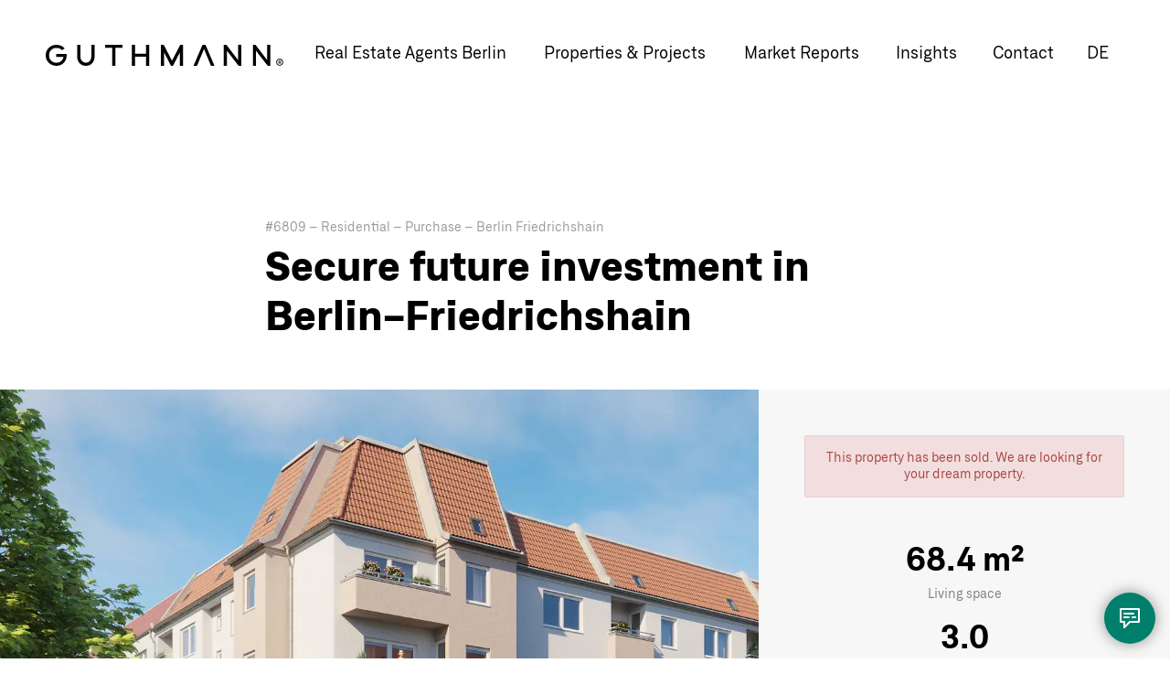

--- FILE ---
content_type: text/html; charset=UTF-8
request_url: https://guthmann.estate/en/properties/details/6809/
body_size: 18284
content:
<!DOCTYPE html>
<html lang="en">
<head>
<style>#mm:not(.mm-menu){display:none}</style>
<script id="usercentrics-cmp" src="https://app.usercentrics.eu/browser-ui/latest/loader.js" data-settings-id="DleWnQ03l" async></script>
<meta charset="UTF-8">
<title>Secure future investment in Berlin-Friedrichshain | GUTHMANN®</title>
<base href="https://guthmann.estate/">
<meta name="robots" content="noindex">
<meta name="description" content="The corner building in the popular Travekiez district, built in 1987 and modernized in 2016/2017 appears in new light through the 2020 facade renovation. Amongst others the heating system was renewed. 40 flats with sizes between 42m2 and 68m2are spread over five floors and three staircases. There is a choice of …">
<meta name="viewport" content="width=device-width, initial-scale=1.0, user-scalable=yes">
<meta name="theme-color" content="#223747">
<meta name="msapplication-TileImage" content="/files/theme/img/icons/windows-8-tile-icon-144x144.png" />
<link rel="apple-touch-icon" href="/files/theme/img/icons/apple-touch-icon-60x60.png" />
<link rel="apple-touch-icon" sizes="76x76" href="/files/theme/img/icons/apple-touch-icon-76x76.png" />
<link rel="apple-touch-icon" sizes="120x120" href="/files/theme/img/icons/apple-touch-icon-120x120.png" />
<link rel="apple-touch-icon" sizes="152x152" href="/files/theme/img/icons/apple-touch-icon-152x152.png" />
<link rel="icon" href="/files/theme/img/icons/favicon-96x96.png" type="image/png" />
<meta name="viewport" content="width=device-width, initial-scale=1.0, user-scalable=no">
<script data-cfasync="false">dataLayer=[]</script>
<script src="https://intelligence.guthmann.estate/app/iframeResizer.js" async></script>
<link rel="stylesheet" href="//api.mapbox.com/mapbox.js/v3.0.1/mapbox.css"><link rel="stylesheet" href="//cdn.jsdelivr.net/npm/@fancyapps/ui/dist/fancybox.css"><link rel="stylesheet" href="bundles/rocksolidcolumns/css/columns.css?v=cc8c62f1"><link rel="stylesheet" href="assets/tablesorter/css/tablesorter.min.css?v=261b8456"><link rel="stylesheet" href="assets/colorbox/css/colorbox.min.css?v=83af8d5b"><link rel="stylesheet" href="system/modules/dk_mmenu/assets/vendor/mmenu/jquery.mmenu.css?v=a84e857a"><link rel="stylesheet" href="system/modules/dk_mmenu/assets/vendor/mmenu/addons/navbars/jquery.mmenu.navbars.css?v=a84e857a"><link rel="stylesheet" href="system/modules/dk_mmenu/assets/vendor/mmenu/extensions/positioning/jquery.mmenu.positioning.css?v=a84e857a"><link rel="stylesheet" href="system/modules/dk_mmenu/assets/vendor/mmenu/extensions/themes/jquery.mmenu.themes.css?v=a84e857a"><link rel="stylesheet" href="assets/css/files_theme_css_main.scss.css?v=c07826e8"><link rel="stylesheet" href="files/theme/css/main-neu.css?v=8b84412c"><link rel="stylesheet" href="files/theme/fonts/fontawesome/css/all.min.css?v=71f1bf8e"><link rel="stylesheet" href="files/theme/css/bewertungsformular.css?v=e86f24e5"><link rel="stylesheet" href="files/theme/css/bewertungsergebnis.css?v=8bc5f031"><link rel="stylesheet" href="files/theme/css/districtoverview.css?v=22f9dfaf"><script src="assets/jquery/js/jquery.min.js?v=f1a26792"></script><script src="assets/mootools/js/mootools.min.js?v=b90a84f2"></script><script src="system/modules/dk_mmenu/assets/vendor/mmenu/jquery.mmenu.js?v=a84e857a"></script><script src="system/modules/dk_mmenu/assets/vendor/mmenu/addons/navbars/jquery.mmenu.navbars.js?v=a84e857a"></script><script src="//api.mapbox.com/mapbox.js/v3.0.1/mapbox.js"></script><script src="//cdn.jsdelivr.net/npm/@fancyapps/ui@4.0/dist/fancybox.umd.js"></script><script data-cfasync="false">dataLayer.push({"contentName":"Secure future investment in Berlin-Friedrichshain","contentCategory":"Real estate","contentIds":["6809"],"contentType":"product","value":null,"currency":"EUR","language":"en"})</script><link rel="stylesheet" href="https://cdn.jsdelivr.net/npm/glightbox/dist/css/glightbox.min.css" /><script src="https://cdn.jsdelivr.net/gh/mcstudios/glightbox/dist/js/glightbox.min.js"></script><meta property="og:title" content="Secure future investment in Berlin-Friedrichshain"><meta name="twitter:card" content="summary_large_image"><meta name="twitter:title" content="Secure future investment in Berlin-Friedrichshain"><meta name="twitter:description" content="The first choice in Berlin. More service. Better results. Better concepts. Experienced and internationally networked."><meta property="og:locale" content="en_US"><meta property="og:url" content="https://guthmann.estate/en/properties/details/6809/"><link rel="alternate" hreflang="de" href="https://guthmann.estate/de/immobilien/details/6809/">
<link rel="alternate" hreflang="x-default" href="https://guthmann.estate/de/immobilien/details/6809/">
<link rel="alternate" hreflang="en" href="https://guthmann.estate/en/properties/details/6809/">
<script data-cfasync="false">(function(w,d,s,l,i){w[l]=w[l]||[];w[l].push({'gtm.start':new Date().getTime(),event:'gtm.js'});var f=d.getElementsByTagName(s)[0],j=d.createElement(s),dl=l!='dataLayer'?'&l='+l:'';j.async=!0;j.src='https://www.googletagmanager.com/gtm.js?id='+i+dl;f.parentNode.insertBefore(j,f)})(window,document,'script','dataLayer','GTM-KRJ29P3Q')</script>
</head>
<body id="top" class="en estate expose">
<noscript><iframe src="https://www.googletagmanager.com/ns.html?id=GTM-KRJ29P3Q"
height="0" width="0" style="display:none;visibility:hidden"></iframe></noscript>
<div id="wrapper">
<header id="header">
<div class="inside">
<a href="en/" title="GUTHMANN® | Berlin Real Estate Agent" class="logo">GUTHMANN®</a>
<div class="right">
<!-- indexer::stop -->
<nav class="mod_navigation main-navigation block">
<ul class="level_1">
<li class="submenu first submenu">
<a href="en/berlin-real-estate-agent/"
title="Property Sales in Berlin"
class="submenu first submenu"                                     aria-haspopup="true" itemprop="url">
<span itemprop="name" data-text="Real Estate Agents Berlin">Real Estate Agents Berlin</span>
</a>
<ul class="level_2">
<li class="first">
<a href="en/berlin-real-estate-agent/"
title="Übersicht"
class="first"                                     itemprop="url">
<span itemprop="name" data-text="Overview">Overview</span>
</a>
</li>
<li>
<a href="en/property-valuation-berlin/"
title="Property Valuation"
itemprop="url">
<span itemprop="name" data-text="Property Valuation">Property Valuation</span>
</a>
</li>
<li>
<a href="en/berlin-real-estate-agent/apartment-buildings/"
title="Apartment Buildings"
itemprop="url">
<span itemprop="name" data-text="Apartment Buildings Berlin">Apartment Buildings Berlin</span>
</a>
</li>
<li>
<a href="en/berlin-real-estate-agent/apartment-sales-berlin/"
title="Apartment sale"
itemprop="url">
<span itemprop="name" data-text="Apartment Sale">Apartment Sale</span>
</a>
</li>
<li class="last">
<a href="en/berlin-real-estate-agent/heirships/"
title="Heirships"
class="last"                                     itemprop="url">
<span itemprop="name" data-text="Heirships">Heirships</span>
</a>
</li>
</ul>  </li>
<li class="submenu submenu">
<a href="en/properties/"
title="Properties &amp; Projects"
class="submenu submenu"                                     aria-haspopup="true" itemprop="url">
<span itemprop="name" data-text="Properties & Projects">Properties & Projects</span>
</a>
<ul class="level_2">
<li class="first">
<a href="en/berlin-real-estate-agent/berlin-real-estate-consultancy/"
title="Services for Buyers"
class="first"                                     itemprop="url">
<span itemprop="name" data-text="Services for Buyers">Services for Buyers</span>
</a>
</li>
<li>
<a href="en/real-estate-projects/"
title="Projects"
itemprop="url">
<span itemprop="name" data-text="Projects">Projects</span>
</a>
</li>
<li class="last">
<a href="en/properties/"
title="Property Listings"
class="last"                                     itemprop="url">
<span itemprop="name" data-text="Property Listings">Property Listings</span>
</a>
</li>
</ul>  </li>
<li class="submenu overview district-report submenu">
<a href="en/market-report/"
title="Berlin Property Report "
class="submenu overview district-report submenu"                                     aria-haspopup="true" itemprop="url">
<span itemprop="name" data-text="Market Reports">Market Reports</span>
</a>
<ul class="level_2">
<li class="first">
<a href="en/market-report/berlin/"
title="Market Report Berlin"
class="first"                                     itemprop="url">
<span itemprop="name" data-text="Market Report Berlin">Market Report Berlin</span>
</a>
</li>
<li class="submenu district-report berlin submenu">
<a href="en/market-report/berlin/"
title="Berlin Real Estate Reports 2025"
class="submenu district-report berlin submenu"                                     aria-haspopup="true" itemprop="url">
<span itemprop="name" data-text="District Reports">District Reports</span>
</a>
<ul class="level_3">
<li class="district-report detail first">
<a href="en/market-report/berlin/charlottenburg/"
title="Berlin Properties: Charlottenburg"
class="district-report detail first"                                     itemprop="url">
<span itemprop="name" data-text="Charlottenburg">Charlottenburg</span>
</a>
</li>
<li class="district-report detail">
<a href="en/market-report/berlin/friedrichshain/"
title="Berlin Properties: Friedrichshain"
class="district-report detail"                                     itemprop="url">
<span itemprop="name" data-text="Friedrichshain">Friedrichshain</span>
</a>
</li>
<li class="district-report detail">
<a href="en/market-report/berlin/marzahn-hellersdorf/"
title="Berlin Properties | Marzahn-Hellersdorf"
class="district-report detail"                                     itemprop="url">
<span itemprop="name" data-text="Marzahn-Hellersdorf">Marzahn-Hellersdorf</span>
</a>
</li>
<li class="district-report detail">
<a href="en/market-report/berlin/kopenick/"
title="Berlin Properties: Köpenick"
class="district-report detail"                                     itemprop="url">
<span itemprop="name" data-text="Köpenick">Köpenick</span>
</a>
</li>
<li class="district-report detail">
<a href="en/market-report/berlin/kreuzberg/"
title="Berlin Properties: Kreuzberg"
class="district-report detail"                                     itemprop="url">
<span itemprop="name" data-text="Kreuzberg">Kreuzberg</span>
</a>
</li>
<li class="district-report detail">
<a href="en/market-report/berlin/lichtenberg/"
title="Berlin Properties: Lichtenberg"
class="district-report detail"                                     itemprop="url">
<span itemprop="name" data-text="Lichtenberg">Lichtenberg</span>
</a>
</li>
<li class="district-report detail">
<a href="en/market-report/berlin/mitte/"
title="Property Report Mitte "
class="district-report detail"                                     itemprop="url">
<span itemprop="name" data-text="Mitte">Mitte</span>
</a>
</li>
<li class="district-report detail">
<a href="en/market-report/berlin/moabit/"
title="Berlin Properties Moabit"
class="district-report detail"                                     itemprop="url">
<span itemprop="name" data-text="Moabit">Moabit</span>
</a>
</li>
<li class="district-report detail">
<a href="en/market-report/berlin/neukolln/"
title="Neukölln Properties"
class="district-report detail"                                     itemprop="url">
<span itemprop="name" data-text="Neukölln">Neukölln</span>
</a>
</li>
<li class="district-report detail">
<a href="en/market-report/berlin/pankow/"
title="Investment Pankow"
class="district-report detail"                                     itemprop="url">
<span itemprop="name" data-text="Pankow">Pankow</span>
</a>
</li>
<li class="district-report detail">
<a href="en/market-report/berlin/prenzlauer-berg/"
title="Prenzlauer Berg Properties"
class="district-report detail"                                     itemprop="url">
<span itemprop="name" data-text="Prenzlauer Berg">Prenzlauer Berg</span>
</a>
</li>
<li class="district-report detail">
<a href="en/market-report/berlin/reinickendorf-tegel/"
title="Berlin Properties: Reinickendorf-Tegel"
class="district-report detail"                                     itemprop="url">
<span itemprop="name" data-text="Reinickendorf-Tegel">Reinickendorf-Tegel</span>
</a>
</li>
<li class="district-report detail">
<a href="en/market-report/berlin/schoneberg/"
title="Berlin Properties: Schöneberg"
class="district-report detail"                                     itemprop="url">
<span itemprop="name" data-text="Schöneberg">Schöneberg</span>
</a>
</li>
<li class="district-report detail">
<a href="en/market-report/berlin/spandau/"
title="Berlin Properties: Spandau"
class="district-report detail"                                     itemprop="url">
<span itemprop="name" data-text="Spandau">Spandau</span>
</a>
</li>
<li class="district-report detail">
<a href="en/market-report/berlin/steglitz/"
title="Berlin Properties Steglitz"
class="district-report detail"                                     itemprop="url">
<span itemprop="name" data-text="Steglitz">Steglitz</span>
</a>
</li>
<li class="district-report detail">
<a href="en/market-report/berlin/tempelhof/"
title="Tempelhof&#39;s past and future"
class="district-report detail"                                     itemprop="url">
<span itemprop="name" data-text="Tempelhof">Tempelhof</span>
</a>
</li>
<li class="district-report detail">
<a href="en/market-report/berlin/tiergarten/"
title="Berlin Tiergarten property market"
class="district-report detail"                                     itemprop="url">
<span itemprop="name" data-text="Tiergarten">Tiergarten</span>
</a>
</li>
<li class="district-report detail">
<a href="en/market-report/berlin/treptow/"
title="Berlin Property Market Treptow"
class="district-report detail"                                     itemprop="url">
<span itemprop="name" data-text="Treptow">Treptow</span>
</a>
</li>
<li class="district-report detail">
<a href="en/market-report/berlin/wedding/"
title="Berlin Properties Wedding"
class="district-report detail"                                     itemprop="url">
<span itemprop="name" data-text="Wedding">Wedding</span>
</a>
</li>
<li class="district-report detail">
<a href="en/market-report/berlin/weissensee/"
title="Berlin Properties: Weißensee"
class="district-report detail"                                     itemprop="url">
<span itemprop="name" data-text="Weißensee">Weißensee</span>
</a>
</li>
<li class="district-report detail">
<a href="en/market-report/berlin/wilmersdorf/"
title="Berlin Properties: Wilmersdorf"
class="district-report detail"                                     itemprop="url">
<span itemprop="name" data-text="Wilmersdorf">Wilmersdorf</span>
</a>
</li>
<li class="district-report detail">
<a href="en/market-report/berlin/zehlendorf/"
title="Zehlendorf Property Market"
class="district-report detail"                                     itemprop="url">
<span itemprop="name" data-text="Zehlendorf">Zehlendorf</span>
</a>
</li>
<li class="district-report detail last">
<a href="en/market-report/berlin/apartment-buildings-berlin/"
title="Berlin Apartment Blocks Market 2024: Impact of Interest Rates &amp; Energy Transition |"
class="district-report detail last"                                     itemprop="url">
<span itemprop="name" data-text="Apartment Buildings">Apartment Buildings</span>
</a>
</li>
</ul>  </li>
<li>
<a href="en/market-report/berlin/apartment-buildings-berlin/"
title="Apartment Buildings"
itemprop="url">
<span itemprop="name" data-text="Apartment Buildings">Apartment Buildings</span>
</a>
</li>
<li class="last">
<a href="en/market-report/#market-barometer"
title="Market barometer"
class="last"                                     itemprop="url">
<span itemprop="name" data-text="Market barometer">Market barometer</span>
</a>
</li>
</ul>  </li>
<li class="blog">
<a href="en/insights/"
title="Real Estate Blog Berlin"
class="blog"                                     itemprop="url">
<span itemprop="name" data-text="Insights">Insights</span>
</a>
</li>
<li class="contact last">
<a href="en/contact/"
title="Contact your real estate agent"
class="contact last"                                     itemprop="url">
<span itemprop="name" data-text="Contact">Contact</span>
</a>
</li>
</ul>
</nav>
<!-- indexer::continue -->
<!-- indexer::stop -->
<nav class="mod_changelanguage block" itemscope="" itemtype="http://schema.org/SiteNavigationElement">
<ul class="level_1">
<li class="lang-de">
<a href="https://guthmann.estate/de/immobilien/details/6809/"
title="Wohnung Verkauf Berlin"
class="lang-de"                         hreflang="de" lang="de"             itemprop="url">
<span itemprop="name" data-text="de">de</span>
</a>
</li>
</ul>
</nav>
<!-- indexer::continue -->
</div>
<a href="#mm" class="mm"></a>
<!-- indexer::stop -->
<nav class="mod_mmenu invisible block" id="mm">
<section class="bar-top">
<a href="en/" title="GUTHMANN® | Berlin Real Estate Agent" class="logo">GUTHMANN®</a>
<a class="trigger-mmenu-close" href="#">
<svg width="48" height="48" viewBox="0 0 48 48" xmlns="http://www.w3.org/2000/svg">
<g fill="#7EBFB5" fill-rule="evenodd">
<path d="M14 16h20v2H14zM14 23h20v2H14zM14 30h20v2H14z"/>
</g>
</svg>
</a>
</section>
<a href="en/properties/details/6809/#skipNavigation109" class="invisible">Skip navigation</a>
<ul class="level_1">
<li class="submenu first"><a href="en/berlin-real-estate-agent/" title="Property Sales in Berlin" class="submenu first" aria-haspopup="true" itemprop="url"><span itemprop="name" data-text="Real Estate Agents Berlin">Real Estate Agents Berlin</span></a>
<ul class="level_2">
<li class="first"><a href="en/berlin-real-estate-agent/" title="Übersicht" class="first" itemprop="url"><span itemprop="name" data-text="Overview">Overview</span></a></li>
<li><a href="en/property-valuation-berlin/" title="Property Valuation" itemprop="url"><span itemprop="name" data-text="Property Valuation">Property Valuation</span></a></li>
<li><a href="en/berlin-real-estate-agent/apartment-buildings/" title="Apartment Buildings" itemprop="url"><span itemprop="name" data-text="Apartment Buildings Berlin">Apartment Buildings Berlin</span></a></li>
<li><a href="en/berlin-real-estate-agent/apartment-sales-berlin/" title="Apartment sale" itemprop="url"><span itemprop="name" data-text="Apartment Sale">Apartment Sale</span></a></li>
<li class="last"><a href="en/berlin-real-estate-agent/heirships/" title="Heirships" class="last" itemprop="url"><span itemprop="name" data-text="Heirships">Heirships</span></a></li>
</ul></li>
<li class="submenu"><a href="en/properties/" title="Properties &amp; Projects" class="submenu" aria-haspopup="true" itemprop="url"><span itemprop="name" data-text="Properties & Projects">Properties & Projects</span></a>
<ul class="level_2">
<li class="first"><a href="en/berlin-real-estate-agent/berlin-real-estate-consultancy/" title="Services for Buyers" class="first" itemprop="url"><span itemprop="name" data-text="Services for Buyers">Services for Buyers</span></a></li>
<li><a href="en/real-estate-projects/" title="Projects" itemprop="url"><span itemprop="name" data-text="Projects">Projects</span></a></li>
<li class="last"><a href="en/properties/" title="Property Listings" class="last" itemprop="url"><span itemprop="name" data-text="Property Listings">Property Listings</span></a></li>
</ul></li>
<li class="submenu overview district-report"><a href="en/market-report/" title="Berlin Property Report " class="submenu overview district-report" aria-haspopup="true" itemprop="url"><span itemprop="name" data-text="Market Reports">Market Reports</span></a>
<ul class="level_2">
<li class="first"><a href="en/market-report/berlin/" title="Market Report Berlin" class="first" itemprop="url"><span itemprop="name" data-text="Market Report Berlin">Market Report Berlin</span></a></li>
<li class="submenu district-report berlin"><a href="en/market-report/berlin/" title="Berlin Real Estate Reports 2025" class="submenu district-report berlin" aria-haspopup="true" itemprop="url"><span itemprop="name" data-text="District Reports">District Reports</span></a>
<ul class="level_3">
<li class="district-report detail first"><a href="en/market-report/berlin/charlottenburg/" title="Berlin Properties: Charlottenburg" class="district-report detail first" itemprop="url"><span itemprop="name" data-text="Charlottenburg">Charlottenburg</span></a></li>
<li class="district-report detail"><a href="en/market-report/berlin/friedrichshain/" title="Berlin Properties: Friedrichshain" class="district-report detail" itemprop="url"><span itemprop="name" data-text="Friedrichshain">Friedrichshain</span></a></li>
<li class="district-report detail"><a href="en/market-report/berlin/marzahn-hellersdorf/" title="Berlin Properties | Marzahn-Hellersdorf" class="district-report detail" itemprop="url"><span itemprop="name" data-text="Marzahn-Hellersdorf">Marzahn-Hellersdorf</span></a></li>
<li class="district-report detail"><a href="en/market-report/berlin/kopenick/" title="Berlin Properties: Köpenick" class="district-report detail" itemprop="url"><span itemprop="name" data-text="Köpenick">Köpenick</span></a></li>
<li class="district-report detail"><a href="en/market-report/berlin/kreuzberg/" title="Berlin Properties: Kreuzberg" class="district-report detail" itemprop="url"><span itemprop="name" data-text="Kreuzberg">Kreuzberg</span></a></li>
<li class="district-report detail"><a href="en/market-report/berlin/lichtenberg/" title="Berlin Properties: Lichtenberg" class="district-report detail" itemprop="url"><span itemprop="name" data-text="Lichtenberg">Lichtenberg</span></a></li>
<li class="district-report detail"><a href="en/market-report/berlin/mitte/" title="Property Report Mitte " class="district-report detail" itemprop="url"><span itemprop="name" data-text="Mitte">Mitte</span></a></li>
<li class="district-report detail"><a href="en/market-report/berlin/moabit/" title="Berlin Properties Moabit" class="district-report detail" itemprop="url"><span itemprop="name" data-text="Moabit">Moabit</span></a></li>
<li class="district-report detail"><a href="en/market-report/berlin/neukolln/" title="Neukölln Properties" class="district-report detail" itemprop="url"><span itemprop="name" data-text="Neukölln">Neukölln</span></a></li>
<li class="district-report detail"><a href="en/market-report/berlin/pankow/" title="Investment Pankow" class="district-report detail" itemprop="url"><span itemprop="name" data-text="Pankow">Pankow</span></a></li>
<li class="district-report detail"><a href="en/market-report/berlin/prenzlauer-berg/" title="Prenzlauer Berg Properties" class="district-report detail" itemprop="url"><span itemprop="name" data-text="Prenzlauer Berg">Prenzlauer Berg</span></a></li>
<li class="district-report detail"><a href="en/market-report/berlin/reinickendorf-tegel/" title="Berlin Properties: Reinickendorf-Tegel" class="district-report detail" itemprop="url"><span itemprop="name" data-text="Reinickendorf-Tegel">Reinickendorf-Tegel</span></a></li>
<li class="district-report detail"><a href="en/market-report/berlin/schoneberg/" title="Berlin Properties: Schöneberg" class="district-report detail" itemprop="url"><span itemprop="name" data-text="Schöneberg">Schöneberg</span></a></li>
<li class="district-report detail"><a href="en/market-report/berlin/spandau/" title="Berlin Properties: Spandau" class="district-report detail" itemprop="url"><span itemprop="name" data-text="Spandau">Spandau</span></a></li>
<li class="district-report detail"><a href="en/market-report/berlin/steglitz/" title="Berlin Properties Steglitz" class="district-report detail" itemprop="url"><span itemprop="name" data-text="Steglitz">Steglitz</span></a></li>
<li class="district-report detail"><a href="en/market-report/berlin/tempelhof/" title="Tempelhof&#39;s past and future" class="district-report detail" itemprop="url"><span itemprop="name" data-text="Tempelhof">Tempelhof</span></a></li>
<li class="district-report detail"><a href="en/market-report/berlin/tiergarten/" title="Berlin Tiergarten property market" class="district-report detail" itemprop="url"><span itemprop="name" data-text="Tiergarten">Tiergarten</span></a></li>
<li class="district-report detail"><a href="en/market-report/berlin/treptow/" title="Berlin Property Market Treptow" class="district-report detail" itemprop="url"><span itemprop="name" data-text="Treptow">Treptow</span></a></li>
<li class="district-report detail"><a href="en/market-report/berlin/wedding/" title="Berlin Properties Wedding" class="district-report detail" itemprop="url"><span itemprop="name" data-text="Wedding">Wedding</span></a></li>
<li class="district-report detail"><a href="en/market-report/berlin/weissensee/" title="Berlin Properties: Weißensee" class="district-report detail" itemprop="url"><span itemprop="name" data-text="Weißensee">Weißensee</span></a></li>
<li class="district-report detail"><a href="en/market-report/berlin/wilmersdorf/" title="Berlin Properties: Wilmersdorf" class="district-report detail" itemprop="url"><span itemprop="name" data-text="Wilmersdorf">Wilmersdorf</span></a></li>
<li class="district-report detail"><a href="en/market-report/berlin/zehlendorf/" title="Zehlendorf Property Market" class="district-report detail" itemprop="url"><span itemprop="name" data-text="Zehlendorf">Zehlendorf</span></a></li>
<li class="district-report detail last"><a href="en/market-report/berlin/apartment-buildings-berlin/" title="Berlin Apartment Blocks Market 2024: Impact of Interest Rates &amp; Energy Transition |" class="district-report detail last" itemprop="url"><span itemprop="name" data-text="Apartment Buildings">Apartment Buildings</span></a></li>
</ul></li>
<li><a href="en/market-report/berlin/apartment-buildings-berlin/" title="Apartment Buildings" itemprop="url"><span itemprop="name" data-text="Apartment Buildings">Apartment Buildings</span></a></li>
<li class="last"><a href="en/market-report/#market-barometer" title="Market barometer" class="last" itemprop="url"><span itemprop="name" data-text="Market barometer">Market barometer</span></a></li>
</ul></li>
<li class="blog"><a href="en/insights/" title="Real Estate Blog Berlin" class="blog" itemprop="url"><span itemprop="name" data-text="Insights">Insights</span></a></li>
<li class="contact last"><a href="en/contact/" title="Contact your real estate agent" class="contact last" itemprop="url"><span itemprop="name" data-text="Contact">Contact</span></a></li>
</ul>
<a id="skipNavigation109" class="invisible">&nbsp;</a>
<!-- indexer::stop -->
<nav class="mod_changelanguage block" itemscope="" itemtype="http://schema.org/SiteNavigationElement">
<ul class="level_1">
<li class="lang-de">
<a href="https://guthmann.estate/de/immobilien/details/6809/"
title="Wohnung Verkauf Berlin"
class="lang-de"                         hreflang="de" lang="de"             itemprop="url">
<span itemprop="name" data-text="de">de</span>
</a>
</li>
</ul>
</nav>
<!-- indexer::continue -->
<section class="icon-paragraphs ce_rsce_icon_list flex-row">
<h3 class="headline">Your direct contact to us</h3>	<div class="icon-items">
<div class="icon-item">
<a href="tel:00493069004240">			<span class="icon-html"><svg width="100%" height="100%" viewBox="0 0 48 48" version="1.1" xmlns="http://www.w3.org/2000/svg" xmlns:xlink="http://www.w3.org/1999/xlink" xml:space="preserve" xmlns:serif="http://www.serif.com/" style="fill-rule:evenodd;clip-rule:evenodd;stroke-linecap:round;stroke-linejoin:round;">
<g>
<rect x="0" y="0" width="48" height="48" style="fill:white;"/>
<g>
<path d="M14.539,15.18C13.836,24.811 22.765,33.74 32.396,33.037L33.076,28.913L28.272,27.531C27.252,27.191 25.87,28.551 25.87,28.551C23.128,27.871 19.683,24.426 18.98,21.684C18.98,21.684 20.363,20.302 20.023,19.282L18.663,14.5L14.539,15.18Z" style="fill:none;stroke:rgb(0,102,86);stroke-width:2px;"/>
</g>
</g>
</svg></span>			<span class="icon-text">Call</span>
</a>		</div>
<div class="icon-item">
<a href="/cdn-cgi/l/email-protection#026b6c646d426577766a6f636c6c2c677176637667">			<span class="icon-html"><svg width="100%" height="100%" viewBox="0 0 48 48" version="1.1" xmlns="http://www.w3.org/2000/svg" xmlns:xlink="http://www.w3.org/1999/xlink" xml:space="preserve" xmlns:serif="http://www.serif.com/" style="fill-rule:evenodd;clip-rule:evenodd;stroke-linejoin:round;">
<g id="email">
<rect x="0" y="0" width="48" height="48" style="fill:white;"/>
<g transform="matrix(0.93,0,0,0.93,1.68,1.68)">
<path d="M14,17L34,17L34,31L14,31L14,17ZM14,17.3L23.629,24.924C23.775,25.037 23.979,25.038 24.126,24.926L34,17.3" style="fill:none;fill-rule:nonzero;stroke:rgb(0,102,86);stroke-width:2px;"/>
</g>
</g>
</svg></span>			<span class="icon-text">Email</span>
</a>		</div>
<div class="icon-item">
<a href="#modal-form" class="intern-link">			<span class="icon-html"><svg width="100%" height="100%" viewBox="0 0 48 48" version="1.1" xmlns="http://www.w3.org/2000/svg" xmlns:xlink="http://www.w3.org/1999/xlink" xml:space="preserve" xmlns:serif="http://www.serif.com/" style="fill-rule:evenodd;clip-rule:evenodd;stroke-linecap:round;stroke-linejoin:round;">
<g>
<rect x="0" y="0" width="48" height="48" style="fill:white;"/>
<g>
<path d="M34,14L14,14L14,28L18,28L18,34L23.999,28L34,28L34,14ZM18,19L28,19M18,23L23,23M27,23L30,23" style="fill:none;stroke:rgb(0,102,86);stroke-width:2px;"/>
</g>
</g>
</svg></span>			<span class="icon-text">Message</span>
</a>		</div>
</div>
</section>
</nav>
<!-- indexer::continue -->
<div class="mega-menu-overlay"></div>            </div>
</header>
<div id="container">
<main id="main">
<div class="inside">
<div class="mod_article block" id="article-501">
<div class="mod_units_reader block">
<div class="content">
<div class="tradetype">
#6809 –
Residential –
Purchase –
Berlin Friedrichshain  </div>
<h1>
Secure future investment in Berlin-Friedrichshain  </h1>
<div class="module01 unit-module-overview">
<div class="gallery">
<div id="mainCarousel">
<div class="carousel__slide" data-src="https://images.propstack.de/photos/WxpUYx6KhDSggUYSBuJVzEiX/photo/E2k2EwzWTdNFytK7ii1u753p/big_Rendering_Hausansicht.jpg" data-fancybox="gallery">
<img data-lazy-src="https://images.propstack.de/photos/WxpUYx6KhDSggUYSBuJVzEiX/photo/E2k2EwzWTdNFytK7ii1u753p/big_Rendering_Hausansicht.jpg" alt="Rendering Hausansicht | Scharnweberstraße" />
</div>
<div class="carousel__slide" data-src="https://images.propstack.de/photos/WxpUYx6KhDSggUYSBuJVzEiX/photo/UDmb6TKdrqMs7LCDcioeiHXd/big_Grundriss_WE_7.jpg" data-fancybox="gallery">
<img data-lazy-src="https://images.propstack.de/photos/WxpUYx6KhDSggUYSBuJVzEiX/photo/UDmb6TKdrqMs7LCDcioeiHXd/big_Grundriss_WE_7.jpg" alt="Grundriss WE 7 | Scharnweberstraße" />
</div>
<div class="carousel__slide" data-src="https://images.propstack.de/photos/WxpUYx6KhDSggUYSBuJVzEiX/photo/N33MRozgeqHNDLYjD4Hu8eDW/big_Rendering_Hausansicht.jpg" data-fancybox="gallery">
<img data-lazy-src="https://images.propstack.de/photos/WxpUYx6KhDSggUYSBuJVzEiX/photo/N33MRozgeqHNDLYjD4Hu8eDW/big_Rendering_Hausansicht.jpg" alt="Rendering Hausansicht | Scharnweberstraße" />
</div>
<div class="carousel__slide" data-src="https://images.propstack.de/photos/WxpUYx6KhDSggUYSBuJVzEiX/photo/s6kNgLe2vn5pXdtPXvXdALcF/big_Rendering_Weichselstra%C3%9Fe.jpg" data-fancybox="gallery">
<img data-lazy-src="https://images.propstack.de/photos/WxpUYx6KhDSggUYSBuJVzEiX/photo/s6kNgLe2vn5pXdtPXvXdALcF/big_Rendering_Weichselstra%C3%9Fe.jpg" alt="Rendering Weichselstraße | Scharnweberstraße" />
</div>
<div class="carousel__slide" data-src="https://images.propstack.de/photos/WxpUYx6KhDSggUYSBuJVzEiX/photo/QsVfQYDqzidRdNH3BRe8K458/big_Rendering_Scharnweberstra%C3%9Fe.jpg" data-fancybox="gallery">
<img data-lazy-src="https://images.propstack.de/photos/WxpUYx6KhDSggUYSBuJVzEiX/photo/QsVfQYDqzidRdNH3BRe8K458/big_Rendering_Scharnweberstra%C3%9Fe.jpg" alt="Rendering Scharnweberstraße | Scharnweberstraße" />
</div>
<div class="carousel__slide" data-src="https://images.propstack.de/photos/WxpUYx6KhDSggUYSBuJVzEiX/photo/2JAfpLsecYFfxqTQLfkcaGjr/big_Rendering_Hausansicht_Hof.jpg" data-fancybox="gallery">
<img data-lazy-src="https://images.propstack.de/photos/WxpUYx6KhDSggUYSBuJVzEiX/photo/2JAfpLsecYFfxqTQLfkcaGjr/big_Rendering_Hausansicht_Hof.jpg" alt="Rendering Hausansicht Hof | Scharnweberstraße" />
</div>
<div class="carousel__slide" data-src="https://images.propstack.de/photos/WxpUYx6KhDSggUYSBuJVzEiX/photo/qQEaJfMSNoJMKPkXevzHqFmo/big_Rendering_Hofansicht.jpg" data-fancybox="gallery">
<img data-lazy-src="https://images.propstack.de/photos/WxpUYx6KhDSggUYSBuJVzEiX/photo/qQEaJfMSNoJMKPkXevzHqFmo/big_Rendering_Hofansicht.jpg" alt="Rendering Hofansicht | Scharnweberstraße" />
</div>
<div class="carousel__slide" data-src="https://images.propstack.de/photos/WxpUYx6KhDSggUYSBuJVzEiX/photo/P1KbGQm1dGu47Svq5sMPojdT/big_Leerwohnung_Beispiel.jpg" data-fancybox="gallery">
<img data-lazy-src="https://images.propstack.de/photos/WxpUYx6KhDSggUYSBuJVzEiX/photo/P1KbGQm1dGu47Svq5sMPojdT/big_Leerwohnung_Beispiel.jpg" alt="Leerwohnung Beispiel | Scharnweberstraße" />
</div>
<div class="carousel__slide" data-src="https://images.propstack.de/photos/WxpUYx6KhDSggUYSBuJVzEiX/photo/xLmYv2Ge82bzo8sBWiHdeNaG/big_Leerwohnung_Beispiel_Zimmer.jpg" data-fancybox="gallery">
<img data-lazy-src="https://images.propstack.de/photos/WxpUYx6KhDSggUYSBuJVzEiX/photo/xLmYv2Ge82bzo8sBWiHdeNaG/big_Leerwohnung_Beispiel_Zimmer.jpg" alt="Leerwohnung Beispiel Zimmer | Scharnweberstraße" />
</div>
<div class="carousel__slide" data-src="https://images.propstack.de/photos/WxpUYx6KhDSggUYSBuJVzEiX/photo/uNH1B5xEpg5LYMveqkw5G7zW/big_Leerwohnung_Beispiel_K%C3%BCche.jpg" data-fancybox="gallery">
<img data-lazy-src="https://images.propstack.de/photos/WxpUYx6KhDSggUYSBuJVzEiX/photo/uNH1B5xEpg5LYMveqkw5G7zW/big_Leerwohnung_Beispiel_K%C3%BCche.jpg" alt="Leerwohnung Beispiel Küche | Scharnweberstraße" />
</div>
<div class="carousel__slide" data-src="https://images.propstack.de/photos/WxpUYx6KhDSggUYSBuJVzEiX/photo/yp4ReF5aqsAnZeNdWya75Bch/big_Leerwohnung_Beispiel_Bad.jpg" data-fancybox="gallery">
<img data-lazy-src="https://images.propstack.de/photos/WxpUYx6KhDSggUYSBuJVzEiX/photo/yp4ReF5aqsAnZeNdWya75Bch/big_Leerwohnung_Beispiel_Bad.jpg" alt="Leerwohnung Beispiel Bad | Scharnweberstraße" />
</div>
<div class="carousel__slide" data-src="https://images.propstack.de/photos/WxpUYx6KhDSggUYSBuJVzEiX/photo/j2e9XZS6Ecr44t2mbyqNX3mH/big_Sch%C3%B6nes%20Kiez.jpg" data-fancybox="gallery">
<img data-lazy-src="https://images.propstack.de/photos/WxpUYx6KhDSggUYSBuJVzEiX/photo/j2e9XZS6Ecr44t2mbyqNX3mH/big_Sch%C3%B6nes%20Kiez.jpg" alt="Kiez | Scharnweberstraße" />
</div>
<div class="carousel__slide" data-src="https://images.propstack.de/photos/WxpUYx6KhDSggUYSBuJVzEiX/photo/XoFyK1AvXrQZBVNQbAevn1Ju/big_Flair%20Umgebung.jpg" data-fancybox="gallery">
<img data-lazy-src="https://images.propstack.de/photos/WxpUYx6KhDSggUYSBuJVzEiX/photo/XoFyK1AvXrQZBVNQbAevn1Ju/big_Flair%20Umgebung.jpg" alt="Flair Umgebung | Scharnweberstraße" />
</div>
</div>
<div id="thumbCarousel" class="carousel max-w-xl mx-auto">
<div class="carousel__slide">
<img class="panzoom__content" src="https://images.propstack.de/photos/WxpUYx6KhDSggUYSBuJVzEiX/photo/E2k2EwzWTdNFytK7ii1u753p/small_thumb_Rendering_Hausansicht.jpg" />
</div>
<div class="carousel__slide">
<img class="panzoom__content" src="https://images.propstack.de/photos/WxpUYx6KhDSggUYSBuJVzEiX/photo/UDmb6TKdrqMs7LCDcioeiHXd/small_thumb_Grundriss_WE_7.jpg" />
</div>
<div class="carousel__slide">
<img class="panzoom__content" src="https://images.propstack.de/photos/WxpUYx6KhDSggUYSBuJVzEiX/photo/N33MRozgeqHNDLYjD4Hu8eDW/small_thumb_Rendering_Hausansicht.jpg" />
</div>
<div class="carousel__slide">
<img class="panzoom__content" src="https://images.propstack.de/photos/WxpUYx6KhDSggUYSBuJVzEiX/photo/s6kNgLe2vn5pXdtPXvXdALcF/small_thumb_Rendering_Weichselstra%C3%9Fe.jpg" />
</div>
<div class="carousel__slide">
<img class="panzoom__content" src="https://images.propstack.de/photos/WxpUYx6KhDSggUYSBuJVzEiX/photo/QsVfQYDqzidRdNH3BRe8K458/small_thumb_Rendering_Scharnweberstra%C3%9Fe.jpg" />
</div>
<div class="carousel__slide">
<img class="panzoom__content" src="https://images.propstack.de/photos/WxpUYx6KhDSggUYSBuJVzEiX/photo/2JAfpLsecYFfxqTQLfkcaGjr/small_thumb_Rendering_Hausansicht_Hof.jpg" />
</div>
<div class="carousel__slide">
<img class="panzoom__content" src="https://images.propstack.de/photos/WxpUYx6KhDSggUYSBuJVzEiX/photo/qQEaJfMSNoJMKPkXevzHqFmo/small_thumb_Rendering_Hofansicht.jpg" />
</div>
<div class="carousel__slide">
<img class="panzoom__content" src="https://images.propstack.de/photos/WxpUYx6KhDSggUYSBuJVzEiX/photo/P1KbGQm1dGu47Svq5sMPojdT/small_thumb_Leerwohnung_Beispiel.jpg" />
</div>
<div class="carousel__slide">
<img class="panzoom__content" src="https://images.propstack.de/photos/WxpUYx6KhDSggUYSBuJVzEiX/photo/xLmYv2Ge82bzo8sBWiHdeNaG/small_thumb_Leerwohnung_Beispiel_Zimmer.jpg" />
</div>
<div class="carousel__slide">
<img class="panzoom__content" src="https://images.propstack.de/photos/WxpUYx6KhDSggUYSBuJVzEiX/photo/uNH1B5xEpg5LYMveqkw5G7zW/small_thumb_Leerwohnung_Beispiel_K%C3%BCche.jpg" />
</div>
<div class="carousel__slide">
<img class="panzoom__content" src="https://images.propstack.de/photos/WxpUYx6KhDSggUYSBuJVzEiX/photo/yp4ReF5aqsAnZeNdWya75Bch/small_thumb_Leerwohnung_Beispiel_Bad.jpg" />
</div>
<div class="carousel__slide">
<img class="panzoom__content" src="https://images.propstack.de/photos/WxpUYx6KhDSggUYSBuJVzEiX/photo/j2e9XZS6Ecr44t2mbyqNX3mH/small_thumb_Sch%C3%B6nes%20Kiez.jpg" />
</div>
<div class="carousel__slide">
<img class="panzoom__content" src="https://images.propstack.de/photos/WxpUYx6KhDSggUYSBuJVzEiX/photo/XoFyK1AvXrQZBVNQbAevn1Ju/small_thumb_Flair%20Umgebung.jpg" />
</div>
</div>
</div>
<script data-cfasync="false" src="/cdn-cgi/scripts/5c5dd728/cloudflare-static/email-decode.min.js"></script><script>const mainCarousel=new Carousel(document.querySelector("#mainCarousel"),{Dots:!1,Navigation:!1,slidesPerPage:1,center:!0,});const thumbCarousel=new Carousel(document.querySelector("#thumbCarousel"),{Sync:{target:mainCarousel,friction:0,},Dots:!1,Navigation:!1,center:!0,slidesPerPage:1,infinite:!1,});Fancybox.bind('[data-fancybox="gallery"]',{Carousel:{on:{change:(that)=>{mainCarousel.slideTo(mainCarousel.findPageForSlide(that.page),{friction:0,})},},},})</script>
<div class="right">
<div class="notification archived">
<div class="inside">
This property has been sold. We are looking for your dream property.              </div>
</div>
<div class="hardfacts">
<div class="fact">
<div class="value">68.4 m&sup2;</div>
<div class="label">Living space</div>
</div>
<div class="fact">
<div class="value">3.0</div>
<div class="label">Rooms</div>
</div>
</div>
</div>
</div>
<ul class="tags">
<li>Basement</li>
<li>Balcony</li>
</ul>
<div class="ce_text archived_note block">
<h2>Your apartment sale in Berlin</h2>
<p>This amazing property has already been successfully brokered by us.</p>
<p>You want to sell your apartment in Berlin? Rely on the experience of more than 2,000 sales in 15 years market presence. More than 1,000 daily visitors are looking on our website for your apartment in Berlin. <a title="Much more than just real estate agents." href="en/berlin-real-estate-agent/apartment-sales-berlin/" target="_blank" rel="noopener">Learn more about it here.</a></p>
</div>
<div class="description">
<p>The corner building in the popular Travekiez district, built in 1987 and modernized in 2016/2017 appears in new light through the 2020 facade renovation. Amongst others the heating system was renewed. 40 flats with sizes between 42m2 and 68m2are spread over five floors and three staircases. There is a choice of spacious one-room flats and space-saving three-room flats, with balconies on all upper floors. The floor plans are very good, with storage space and a very good use of space. A few flats are offered free of occupancy, most are rented and are a wonderful capital investment.    </p>
</div>
<div class="performance">
<h2>Performance of properties in Berlin-Friedrichshain</h2>
<div class="perf-3 increase">
<p>3 Years</p>
<div class="perf-block positive" style="width: 1.1333333333333%;"></div>
<div class="value">+3.40 %</div>
</div>
<div class="perf-5  increase">
<p>5 Years</p>
<div class="perf-block positive" style="width: 5.6333333333333%;"></div>
<div class="value">+16.90 %</div>
</div>
<div class="perf-10 increase">
<p>10 Years</p>
<div class="perf-block positive" style="width: 27.466666666667%;"></div>
<div class="value">+82.40 %</div>
</div>
<p class="description">The perfomance indicators show the average performance of properties in Berlin-Friedrichshain based on median asking prices. Detailed information on the local real estate market can be found in our market reports.</p>
<a href="en/market-report/berlin/friedrichshain/" class="btn">Go to marketreport Friedrichshain</a>
</div>
<div class="facts">
<h2>Basic informationen</h2>
<dl>
<dt>Project</dt>
<dd>
<a href="en/real-estate-projects/details/13239/">Weichselcorner</a>
</dd>
<dt>City</dt>
<dd>
<span itemprop="location" itemscope itemtype="http://schema.org/Place">
<span class="address" itemprop="address" itemscope itemtype="http://schema.org/PostalAddress">
<span itemprop="postalCode">10247</span>
<span itemprop="addressLocality">
Berlin              Friedrichshain            </span>
(<a href="en/properties/details/6809/#map">Show on map</a>)
</span>
</span>
</dd>
<dt>Type </dt>
<dd>Purchase</dd>
<dt>Property type </dt>
<dd>Apartment</dd>
<dt>Status </dt>
<dd>rented (Investment property)</dd>
<dt>Floor</dt>
<dd>2 From 5</dd>
<dt>Living space</dt>
<dd>68.4 m&sup2;</dd>
<dt>Rooms</dt>
<dd>3.0</dd>
</dl>
</div>
<div class="location">
<h2>Location</h2>
<p>Friedrichshain offers a high quality of life, culture and nightlife. There is hardly any other district where the magnetic effect on a young, dynamic and creative audience is as clear as here. The property itself is located in a calm side street south of Frankfurter Allee. Other points of reference are the quarters Simon-Dach-Kiez and around Boxhagener Platz with various restaurants, cafés and bars. In terms of club culture, Friedrichshain is clearly ahead, especially in the south along the RAW site and Revaler Strasse. The "Travelplatz" is right on the doorstep and is one of 5 nearby green spaces. Further shopping and leisure facilities are located in the Ring-Center, directly at the U- and S-Bahn hub "Frankfurter Allee" with connection to the U5, to the tram and 4 different S-Bahn routes.</p>
<div class="poi col-4">
<div class="tooltip" href="#">
<span class="value">5</span>
<span class="label">Schools</span>
<span class="description">Number of schools in the area</span>
<span class="tooltip-content">
<span class="tooltip-text">
<span class="tooltip-inner">
<ul>
<li>34. Schule (Grundschule)</li>
<li>Grundschule am Traveplatz</li>
<li>Modersohn-Grundschule</li>
<li>Thalia-Grundschule</li>
<li>Zille-Grundschule</li>
</ul>
</span>
</span>
</span>
</div>
<div class="tooltip" href="#">
<span class="value">14</span>
<span class="label">Kindergadens</span>
<span class="description">Number of kindergartens in the immediate vicinity</span>
<span class="tooltip-content">
<span class="tooltip-text">
<span class="tooltip-inner">
<ul>
<li>
EKT- Friedrichshainer Mäuse e.V.            </li>
<li>
EKT - Integrative Kinderbetreuung Nido e.V.            </li>
<li>
EKT - Kinderbüro e.V.            </li>
<li>
EKT Lieblingsplatz            </li>
<li>
Humanistischer Verband e.V. - Kita Hopsekäse            </li>
<li>
Kila Friedrichsklain            </li>
<li>
Kindergarten La Sonrisa            </li>
<li>
Kita Colbestraße            </li>
<li>
Kita Ev. Kirchenkreis Berlin Stadtmitte            </li>
<li>
Kita Kinzigstraße            </li>
<li>
Kita Scharnweberstraße            </li>
<li>
Kita Tholp            </li>
<li>
Spieltraum Friedrichshain            </li>
<li>
Tholp Kindergarten und Vorschule            </li>
</ul>
</span>
</span>
</span>
</div>
<div class="tooltip" href="#">
<span class="value">2</span>
<span class="label">Culture & Leisure</span>
<span class="description">Culture & Leisure nearby</span>
<span class="tooltip-content">
<span class="tooltip-text">
<span class="tooltip-inner">
<ul>
<li>Mercedes-Benz Arena Berlin</li>
<li>Tempodrom</li>
</ul>
</span>
</span>
</span>
</div>
<div class="tooltip" href="#">
<span class="value">1</span>
<span class="label">Markets</span>
<span class="description">Weekly and flea markets nearby</span>
<span class="tooltip-content">
<span class="tooltip-text">
<span class="tooltip-inner">
<ul>
<li>Wochenmarkt Boxhagener Platz, Gärtnerstraße 23-24</li>
</ul>
</span>
</span>
</span>
</div>
</div>
</div>
<div id='map' style="width: 100%; height: 400px;"></div>
<script>L.mapbox.accessToken='pk.eyJ1IjoiZ3V0aG1wdGUiLCJhIjoiY2lyZGl3ZXhoMDBhZmllbm40b3Z6aHllOSJ9.iWUN8e-PS3bksabzBu6LUg';var map=L.mapbox.map('map',null,{scrollWheelZoom:!1,dragging:!1,doubleClickZoom:!1,zoomControl:!1,touchZoom:!1,}).setView([52.5126,13.4698],9).setZoom(16).addLayer(L.mapbox.styleLayer('mapbox://styles/mapbox/streets-v11'));L.circle([52.5126,13.4698],70,{color:'#223747',opacity:0.6}).addTo(map)</script>
</div>
</div>
<div id="lead" class="lead">
<!-- indexer::stop -->
<div class="ce_form block" >
<form method="post" enctype="application/x-www-form-urlencoded" id="newsletter-form">
<div class="formbody">
<input type="hidden" name="FORM_SUBMIT" value="auto_newsletter">
<input type="hidden" name="REQUEST_TOKEN" value="ffc006f8e20af5bdb47cc7.NcwNCls5JCXAJEU_04wznei5g8moVr0wScA_ll1Whl4.A75vcjNafmGCEx16uP1Bq9Hv9abBEdZ-BKZY-RAO4SxRlWVdMFJqf65KAA">
<input type="hidden" name="form_message" value="Your contact request was successfully submitted. We will get in touch with you!">
<input type="hidden" name="language" value="en">
<input type="hidden" name="url" value="en/properties/details/6809/">
<input type="hidden" name="utm_source" value="">
<input type="hidden" name="utm_medium" value="">
<input type="hidden" name="utm_campaign" value="">
<input type="hidden" name="utm_term" value="">
<input type="hidden" name="utm_content" value="">
<input type="hidden" name="gclid" value="">
<input type="hidden" name="fbclid" value="">
<input type="hidden" name="mscklid" value="">
<div class="widget widget-explanation explanation">
<h2>Newsletter and listings</h2></div>
<div class="container-checkbox">
<div class="widget widget-checkbox checkbox_newsletter">
<fieldset id="ctrl_170" class="checkbox_container checkbox_newsletter">
<input type="hidden" name="newsletter" value="">
<span><input type="checkbox" name="newsletter" id="opt_170_0" class="checkbox" value="1"> <label id="lbl_170_0" for="opt_170_0"><strong>Subscribe to newsletter</strong> Receive relevant reports, news and trends on the Berlin real estate market. Once a month.</label></span>
</fieldset>
</div>
<div class="widget widget-checkbox checkbox_realestate_offers">
<fieldset id="ctrl_171" class="checkbox_container checkbox_realestate_offers">
<input type="hidden" name="realestate_offers" value="">
<span><input type="checkbox" name="realestate_offers" id="opt_171_0" class="checkbox" value="1"> <label id="lbl_171_0" for="opt_171_0"><strong>Subscribe to property listings</strong> Receive individualized property listings before they are published anywhere else.</label></span>
</fieldset>
</div>
</div>
<div class="widget widget-text mandatory">
<input type="text" name="firstname" id="ctrl_131" class="text mandatory" value="" required placeholder="Firstname*">
</div>
<div class="widget widget-text mandatory">
<input type="text" name="lastname" id="ctrl_132" class="text mandatory" value="" required placeholder="Lastname*">
</div>
<div class="widget widget-text mandatory">
<input type="email" name="email" id="ctrl_133" class="text mandatory" value="" required placeholder="Email*">
</div>
<div class="widget widget-explanation explanation agreement">
<p>By proceeding you confirm that you have read and accept the Guthmann Estate GmbH <a href="en/privacy-policy/">privacy policy</a>. You allow Guthmann Estate GmbH to contact you in order to create your search profile for the submission of individual property offers. Of course, you can unsubscribe from all our offers at any time.</p></div>
<div class="widget widget-submit">
<button type="submit" id="ctrl_136" class="submit"><span class="button-label">Subscribe to newsletter</span></button>
</div>
<div style="display: none !important">
<label for="ctrl_1547">Don't fill this field</label>	<input type="text" name="email-2" id="ctrl_1547" class="rsas-field" value=""><label for="ctrl_1547_2">Don't fill this field</label><input type="text" name="url-2" id="ctrl_1547_2" class="rsas-field" value=""><label for="ctrl_1547_3">Don't fill this field</label><input type="text" name="z8x367SCbAhW8N5KFEt2Vw" id="ctrl_1547_3" class="rsas-field" value="DwhQCbRu7xasmFd46qmAGA"><script>(function(){var a=document.getElementById('ctrl_1547_3'),b=a.value;a.value=a.name;a.name=b})()</script></div>
</div>
</form>
</div>
<!-- indexer::continue -->
</div>
</div>
</div>
</div>
</main>
</div>
<footer id="footer">
<div class="inside">
<div class="brand">
<a href="en/" title="GUTHMANN® | Berlin Real Estate Agent" class="logo">GUTHMANN®</a>
</div>
<div class="main">
<div class="primary with-reviews">
<div class="text">
<div class="wrapper-flex first">
<div class="text">
<div class="text-inside">
<h6>GUTHMANN®: Leading Real Estate Agents in Berlin.</h6>
<p>Your Data-Driven Real Estate Agent in Berlin – Maximizing Your Sales Success. With 19 years of experience, cutting-edge data-driven strategies, and personalized guidance, we support you in the purchase and sale of residential and investment properties in Berlin.</p>
</div>
</div>
<!-- ProvenExpert Bewertungssiegel -->
<div class="reviews">
<div class="column-2">
<span  id="provenexpert_circle_widget_amrzv" style="text-decoration:none;"></span><script type="text/javascript" async src="https://www.provenexpert.com/widget/circlewidget.js?s=215&id=amrzv&u=1V3ZjHGAlWGplAap4ZUZ2pGZk42oiumZ"></script>
<div class="pe-richsnippets"></div>
<script type="text/javascript" src="https://www.provenexpert.com/widget/richsnippet.js?u=1V3ZjHGAlWGplAap4ZUZ2pGZk42oiumZ&v=2" async></script>
</div>
<div class="column-2">
<img src="assets/images/4/ImmoScout24-VP-Siegel-2021-72dpi-200px-a389c27b.png" srcset="assets/images/4/ImmoScout24-VP-Siegel-2021-72dpi-200px-a389c27b.png 1x, assets/images/1/ImmoScout24-VP-Siegel-2021-72dpi-200px-1fb3251d.png 1.5x, files/uploads/bewertungssiegel/immoScout24/ImmoScout24-VP-Siegel-2021-72dpi-200px.png 1.667x" width="120" height="188" alt="ImmoScout24">
</div>
</div>
<!-- ProvenExpert Bewertungssiegel -->
</div>
<div class="node_wrapper wrapper-flex second">
<div class="ce_text block">
<h4>Contact</h4>
<ul>
<li><a href="tel:00493069004240">+49 (30) 6900 424-0</a></li>
<li><a class="email" href="&#109;&#97;&#105;&#108;&#116;&#111;&#58;&#105;&#x6E;&#102;&#x6F;&#64;&#x67;&#117;&#x74;&#104;&#x6D;&#97;&#x6E;&#110;&#x2E;&#101;&#x73;&#116;&#x61;&#116;&#x65;">&#105;&#x6E;&#102;&#x6F;&#64;&#x67;&#117;&#x74;&#104;&#x6D;&#97;&#x6E;&#110;&#x2E;&#101;&#x73;&#116;&#x61;&#116;&#x65;</a></li>
</ul>
</div>
<!-- indexer::stop -->
<div class="ce_form tableform block">
<h4>Newsletter</h4>
<form action="https://guthmann.estate/en/properties/details/6809/" method="post" enctype="application/x-www-form-urlencoded" class="newsletter-footer newsletter">
<div class="formbody">
<input type="hidden" name="FORM_SUBMIT" value="auto_form_75">
<input type="hidden" name="REQUEST_TOKEN" value="dad275f94.SAiqtDC5nnvBV3JNfiYAqbYqJv41XX-GFO0EujCdCx4.fnrIzFjaxD-DYCoIFVdyn498UJFcGhTIWYtj1X3FbGwsUcLjW9LQIa85Nw">
<input type="hidden" name="MAX_FILE_SIZE" value="">
<input type="hidden" name="newsletter" value="1">
<input type="hidden" name="language" value="en">
<input type="hidden" name="url" value="en/properties/details/6809/">
<input type="hidden" name="utm_source" value="">
<input type="hidden" name="utm_medium" value="">
<input type="hidden" name="utm_campaign" value="">
<input type="hidden" name="utm_term" value="">
<input type="hidden" name="utm_content" value="">
<input type="hidden" name="gclid" value="">
<input type="hidden" name="fbclid" value="">
<input type="hidden" name="mscklid" value="">
<table>
<div class="fieldset-group">
<fieldset>
<div class="widget widget-text width2 mandatory">
<input type="text" name="firstname" id="ctrl_1440" class="text width2 mandatory" value="" required placeholder="First name*">
</div>
<div class="widget widget-text width2 mandatory">
<input type="text" name="lastname" id="ctrl_1441" class="text width2 mandatory" value="" required placeholder="Last name*">
</div>
<div class="widget widget-text mandatory">
<input type="email" name="email" id="ctrl_1442" class="text mandatory" value="" required placeholder="E-Mail*">
</div>
</fieldset>
<fieldset class="extra">
<div class="widget widget-explanation explanation agreement">
<p>By proceeding you confirm that you have read and accept the Guthmann Estate GmbH <a href="en/privacy-policy/">privacy policy</a>. You allow Guthmann Estate GmbH to contact you in order to create your search profile for the submission of individual property offers. Of course, you can unsubscribe from all our offers at any time.</p></div>
</fieldset>
</div>
<div class="widget widget-explanation explanation agreement solo">
<p>By proceeding you confirm that you have read and accept the Guthmann Estate GmbH <a href="en/privacy-policy/">privacy policy</a>. You allow Guthmann Estate GmbH to contact you in order to create your search profile for the submission of individual property offers. Of course, you can unsubscribe from all our offers at any time.</p></div>
<div class="widget widget-submit">
<button type="submit" id="ctrl_1447" class="submit"><span class="button-label">subscribe to the Newsletter</span></button>
</div>
<div style="display: none !important">
<label for="ctrl_1545">Don't fill this field</label>	<input type="text" name="email-2" id="ctrl_1545" class="rsas-field" value=""><label for="ctrl_1545_2">Don't fill this field</label><input type="text" name="url-2" id="ctrl_1545_2" class="rsas-field" value=""><label for="ctrl_1545_3">Don't fill this field</label><input type="text" name="JvgS_QSZDzNKIttdOMJX6A" id="ctrl_1545_3" class="rsas-field" value="RTvW2yf-aAZFclc3dlbisA"><script>(function(){var a=document.getElementById('ctrl_1545_3'),b=a.value;a.value=a.name;a.name=b})()</script></div>
</table>
</div>
</form>
<script>(function(){var form=document.querySelector('input[name="FORM_SUBMIT"][value="auto_form_75"]').form;if(!form){return}
var triggeredButton=null;function request(method,uri,body,callback){var body=body||null;var request=new XMLHttpRequest();request.open(method,uri,!0);request.setRequestHeader('Accept','text/html');request.setRequestHeader('X-Requested-With','XMLHttpRequest');request.setRequestHeader('Contao-Ajax-Form','auto_form_75');form.classList.add('ajax-loading');request.onload=function(){form.classList.remove('ajax-loading');callback.apply(this);var event=new Event('ajax_change');form.dispatchEvent(event);window.dispatchEvent(event)};request.send(body)}
function addButtonEvents(form){var buttons=form.querySelectorAll('input[type="submit"],button[type="submit"]');for(var i=0;i<buttons.length;i++){buttons[i].addEventListener('click',function(e){triggeredButton=e.currentTarget})}}
function updateContent(form,data,action){var action=action||form.action;if('true'===data){return}
form.action=action;form.innerHTML=data;addButtonEvents(form)}
form.addEventListener('submit',function(e){e.preventDefault();var formData=new FormData(form);if(triggeredButton){formData.append(triggeredButton.name,triggeredButton.value)}
request('POST',form.action,formData,function(){var location=this.getResponseHeader('X-Ajax-Location');if(!location){updateContent(form,this.responseText);return}
request('GET',location,null,function(){updateContent(form,this.responseText,location)})})});addButtonEvents(form)})()</script>
</div>
<!-- indexer::continue --></div>
<div class="teaser">
<a href="en/berlin-real-estate-agent/apartment-sales-berlin/" title="Sell Your Apartment in Berlin with Speed and Top Professionals">
<strong>Sell Your Apartment in Berlin to International Buyers</strong><br>
<span>Your real estate agent in Berlin. Since 2006 the number 1 for private sellers and buyers. </span>
</a>
<a href="en/real-estate-projects/" title="Berlin Real Estate Projects">
<strong>Projects</strong><br>
<span> Appealing properties from the latest housing projects in Berlin.</span>
</a>
<a href="en/market-report/" title="Berlin Property Report 2026">
<strong>Market Reports</strong><br>
<span>Invaluable insights into the Berlin real estate market: purchase prices, rents, trends.</span>
</a>
<a href="en/berlin-real-estate-agent/" title="Real Estate Services Berlin">
<strong>Our Services</strong><br>
<span>Individual support for customers from A to Z. More service, more guidance, more success.</span>
</a>
</div>
</div>
</div>
<div class="secondary">
<div class="left">
<ul>
<li class="copyright">© 2008-2026 Guthmann Estate GmbH</li>
<li><a href="en/sitemap/" title="Sitemap" class="sitemap">Sitemap</a></li>
<li><a href="en/privacy-policy/" title="Privacy policy" class="privacy">Privacy policy</a></li>
<li><a href="en/legal-notice/" title="Imprint and Legal Notice" class="site-notice">Legal notice</a></li>
<li><a href="https://guthmann.estate/en/properties/details/6809/#" class="footer--privacy-link" onclick="UC_UI.showSecondLayer();">Privacy Settings</a></li>
</ul>
</div>
<div class="right">
<ul>
<li><a href="https://www.linkedin.com/company/guthmannestate/" target="_blank" title="Guthmann Estate | LinkedIn" class="linkedin"></a></li>
<li><a href="https://www.facebook.com/GuthmannEstate" target="_blank" title="Guthmann Estate | Facebook" class="facebook"></a></li>
<li><a href="https://twitter.com/guthmannestate" target="_blank" title="Guthmann Estate | Twitter" class="twitter"></a></li>
</ul>
</div>
</div>
</div>
<div class="newsletter-icon ce_rsce_icon_newsletter contact-modal-trigger" >
<div class="icon-html"><svg width="24" height="24" viewBox="0 0 24 24" xmlns="http://www.w3.org/2000/svg">
<defs>
<filter id="a">
<feColorMatrix in="SourceGraphic" values="0 0 0 0 1.000000 0 0 0 0 1.000000 0 0 0 0 1.000000 0 0 0 1.000000 0"/>
</filter>
</defs>
<g transform="translate(-16 -16)" filter="url(#a)" fill="none" fill-rule="evenodd">
<path d="M21 33h-3a1 1 0 0 1-1-1V18a1 1 0 0 1 1-1h20a1 1 0 0 1 1 1v14a1 1 0 0 1-1 1h-9.639l-5.72 5.768A1 1 0 0 1 21 38v-5zm16-14H19v12h3a1 1 0 0 1 1 1v3.865l4.359-4.633a1 1 0 0 1 .64-.232H37V19zm-15 5a1 1 0 1 1 0-2h10a1 1 0 0 1 0 2H22zm0 4a1 1 0 0 1 0-2h5a1 1 0 0 1 0 2h-5zm9 0a1 1 0 0 1 0-2h3a1 1 0 0 1 0 2h-3z" fill="#FFF" fill-rule="nonzero"/>
</g>
</svg></div><span class="text"></span>
</div>
<div class="modal-form" id="modal-form">
<div class="close-modal">
<svg width="24" height="24" viewBox="0 0 24 24" xmlns="http://www.w3.org/2000/svg">
<path d="m19 4 1.411 1.417-6.788 6.758 6.788 6.758L19 20.351l-6.794-6.765-6.795 6.765L4 18.933l6.788-6.758L4 5.417 5.411 4l6.795 6.764z" fill="#9B9B9B" fill-rule="nonzero"/>
</svg>
</div>
<h4 class="ce_headline">
Your direct contact to us</h4>
<!-- indexer::stop -->
<div class="ce_form tableform block">
<form action="https://guthmann.estate/en/properties/details/6809/" method="post" enctype="application/x-www-form-urlencoded" id="contact-form">
<div class="formbody">
<input type="hidden" name="FORM_SUBMIT" value="auto_form_76">
<input type="hidden" name="REQUEST_TOKEN" value="dad275f94.SAiqtDC5nnvBV3JNfiYAqbYqJv41XX-GFO0EujCdCx4.fnrIzFjaxD-DYCoIFVdyn498UJFcGhTIWYtj1X3FbGwsUcLjW9LQIa85Nw">
<input type="hidden" name="MAX_FILE_SIZE" value="">
<input type="hidden" name="language" value="en">
<input type="hidden" name="url" value="en/properties/details/6809/">
<input type="hidden" name="utm_source" value="">
<input type="hidden" name="utm_medium" value="">
<input type="hidden" name="utm_campaign" value="">
<input type="hidden" name="utm_term" value="">
<input type="hidden" name="utm_content" value="">
<input type="hidden" name="gclid" value="">
<input type="hidden" name="fbclid" value="">
<input type="hidden" name="mscklid" value="">
<table>
<div class="widget widget-text mandatory">
<input type="text" name="firstname" id="ctrl_1462" class="text mandatory" value="" required placeholder="First name">
</div>
<div class="widget widget-text mandatory">
<input type="text" name="lastname" id="ctrl_1463" class="text mandatory" value="" required placeholder="Last name">
</div>
<div class="widget widget-text mandatory">
<input type="email" name="email" id="ctrl_1464" class="text mandatory" value="" required placeholder="E-Mail">
</div>
<div class="widget widget-text">
<input type="text" name="telephone" id="ctrl_1465" class="text" value="" placeholder="Phone">
</div>
<div class="widget widget-textarea">
 <textarea name="message" id="ctrl_1466" class="textarea" rows="4" cols="40" placeholder="Message (optional)"></textarea>
</div>
<div class="widget widget-explanation explanation agreement">
<p>By proceeding you confirm that you have read and accept the Guthmann Estate GmbH <a href="en/privacy-policy/">privacy policy</a>. You allow Guthmann Estate GmbH to contact you in order to create your search profile for the submission of individual property offers. Of course, you can unsubscribe from all our offers at any time.</p></div>
<div class="widget widget-submit icon-message">
<button type="submit" id="ctrl_1468" class="submit icon-message"><span class="button-label">send message</span></button>
</div>
<div style="display: none !important">
<label for="ctrl_1544">Don't fill this field</label>	<input type="text" name="email-2" id="ctrl_1544" class="rsas-field" value=""><label for="ctrl_1544_2">Don't fill this field</label><input type="text" name="url-2" id="ctrl_1544_2" class="rsas-field" value=""><label for="ctrl_1544_3">Don't fill this field</label><input type="text" name="O_VPXyGg2zYvyVIzJ2bvTw" id="ctrl_1544_3" class="rsas-field" value="E0QeJSa1e2qbBk5jIU1yRQ"><script>(function(){var a=document.getElementById('ctrl_1544_3'),b=a.value;a.value=a.name;a.name=b})()</script></div>
</table>
</div>
</form>
<script>(function(){var form=document.querySelector('input[name="FORM_SUBMIT"][value="auto_form_76"]').form;if(!form){return}
var triggeredButton=null;function request(method,uri,body,callback){var body=body||null;var request=new XMLHttpRequest();request.open(method,uri,!0);request.setRequestHeader('Accept','text/html');request.setRequestHeader('X-Requested-With','XMLHttpRequest');request.setRequestHeader('Contao-Ajax-Form','auto_form_76');form.classList.add('ajax-loading');request.onload=function(){form.classList.remove('ajax-loading');callback.apply(this);var event=new Event('ajax_change');form.dispatchEvent(event);window.dispatchEvent(event)};request.send(body)}
function addButtonEvents(form){var buttons=form.querySelectorAll('input[type="submit"],button[type="submit"]');for(var i=0;i<buttons.length;i++){buttons[i].addEventListener('click',function(e){triggeredButton=e.currentTarget})}}
function updateContent(form,data,action){var action=action||form.action;if('true'===data){return}
form.action=action;form.innerHTML=data;addButtonEvents(form)}
form.addEventListener('submit',function(e){e.preventDefault();var formData=new FormData(form);if(triggeredButton){formData.append(triggeredButton.name,triggeredButton.value)}
request('POST',form.action,formData,function(){var location=this.getResponseHeader('X-Ajax-Location');if(!location){updateContent(form,this.responseText);return}
request('GET',location,null,function(){updateContent(form,this.responseText,location)})})});addButtonEvents(form)})()</script>
</div>
<!-- indexer::continue -->
<section class="icon-paragraphs ce_rsce_icon_list flex-row">
<div class="icon-items">
<div class="icon-item button">
<a href="tel:00493069004240" class="button-link ">			<span class="icon-html"><svg width="24" height="24" viewBox="0 0 24 24" xmlns="http://www.w3.org/2000/svg">
<defs>
<filter id="a">
<feColorMatrix in="SourceGraphic" values="0 0 0 0 1.000000 0 0 0 0 1.000000 0 0 0 0 1.000000 0 0 0 1.000000 0"/>
</filter>
</defs>
<g transform="translate(-20 -12)" filter="url(#a)" fill="none" fill-rule="evenodd">
<path d="m26.5 13.513-4.124.68a1 1 0 0 0-.834.914c-.748 10.24 8.687 19.675 18.927 18.927a1 1 0 0 0 .914-.834l.68-4.124a1 1 0 0 0-.71-1.124l-4.805-1.382c-.343-.116-.745-.123-1.151-.036-.487.104-.96.336-1.426.654l-.169.12-.166.124-.171-.066c-2.053-.838-4.442-3.221-5.297-5.281l-.065-.168c.083-.104.165-.213.246-.33.324-.465.56-.936.667-1.423.075-.34.084-.677.01-1.004l-1.401-4.934a1 1 0 0 0-1.125-.713zm-2.998 2.521 2.443-.403 1.116 3.925a.302.302 0 0 1 .002.177c-.042.19-.168.443-.356.712-.055.08-.111.155-.164.222l-.15.181-.12.129a1 1 0 0 0-.262.955c.796 3.103 4.523 6.822 7.618 7.59a1 1 0 0 0 .942-.258l.128-.117c.103-.09.242-.199.401-.308.27-.184.523-.309.714-.35l.053-.009a.226.226 0 0 1 .089 0l3.988 1.148-.403 2.445-.098.002c-8.39.07-16.013-7.553-15.942-15.942l.001-.099z" fill="#FFF" fill-rule="nonzero"/>
</g>
</svg></span>			<span class="icon-text">Call</span>
</a>		</div>
<div class="icon-item button">
<a href="/cdn-cgi/l/email-protection#81e8efe7eec1e6f4f5e9ece0efefafe4f2f5e0f5e4" class="button-link ">			<span class="icon-html"><svg width="24" height="24" viewBox="0 0 24 24" xmlns="http://www.w3.org/2000/svg">
<defs>
<filter id="a">
<feColorMatrix in="SourceGraphic" values="0 0 0 0 1.000000 0 0 0 0 1.000000 0 0 0 0 1.000000 0 0 0 1.000000 0"/>
</filter>
</defs>
<g transform="translate(-30 -12)" filter="url(#a)" fill="none" fill-rule="evenodd">
<path d="M34 19.512V30h16V19.476l-7.232 6.206a1.34 1.34 0 0 1-1.762-.007L34 19.512zM48.649 18h-13.34l6.587 5.795L48.65 18zM33 16h18a1 1 0 0 1 1 1v14a1 1 0 0 1-1 1H33a1 1 0 0 1-1-1V17a1 1 0 0 1 1-1z" fill="#FFF" fill-rule="nonzero"/>
</g>
</svg></span>			<span class="icon-text">Email</span>
</a>		</div>
</div>
</section>
</div>
<div id="form-message"></div>            </div>
</footer>
</div>
<script data-cfasync="false" src="/cdn-cgi/scripts/5c5dd728/cloudflare-static/email-decode.min.js"></script><script>let footerReviews=document.querySelector("#footer .reviews")
let footerWrapperSecond=document.querySelector(".wrapper-flex.second")
let footerWrapperFirst=document.querySelector(".wrapper-flex.first")
var reviewAppendDown=footerWrapperSecond.append(footerReviews);var reviewAppendUp=footerWrapperFirst.append(footerReviews);if(window.innerWidth<768){footerWrapperSecond.append(footerReviews)}
if(window.innerWidth>1140){if(footerWrapperFirst.contains(footerReviews)){}else{footerWrapperFirst.append(footerReviews)}}
var timeout=!1
var delay=250
window.addEventListener("resize",function(){if(window.innerWidth>768){clearTimeout(timeout);timeout=setTimeout(reviewAppendDown,delay)}
if(window.innerWidth>1140){clearTimeout(timeout);timeout=setTimeout(reviewAppendUp,delay)}})</script>
<script>function setFormDistrictByUrlPath(){let id=12;let urlpath=window.location.pathname;switch(urlpath){case "/de/marktreport/berlin/charlottenburg/":case "/en/market-report/berlin/charlottenburg/":id=10;break;case "/de/marktreport/berlin/friedrichshain/":case "/en/market-report/berlin/friedrichshain/":id=11;break;case "/de/marktreport/berlin/marzahn-hellersdorf/":case "/en/market-report/berlin/marzahn-hellersdorf/":id=12;break;case "/de/marktreport/berlin/koepenick/":case "/en/market-report/berlin/kopenick/":id=13;break;case "/de/marktreport/berlin/kreuzberg/":case "/en/market-report/berlin/kreuzberg/":id=14;break;case "/de/marktreport/berlin/lichtenberg/":case "/en/market-report/berlin/lichtenberg/":id=15;break;case "/de/marktreport/berlin/mitte/":case "/en/market-report/berlin/mitte/":id=17;break;case "/de/marktreport/berlin/moabit/":case "/en/market-report/berlin/moabit/":id=18;break;case "/de/marktreport/berlin/neukoelln/":case "/en/market-report/berlin/neukolln/":id=19;break;case "/de/marktreport/berlin/pankow/":case "/en/market-report/berlin/pankow/":id=20;break;case "/de/marktreport/berlin/prenzlauer-berg/":case "/en/market-report/berlin/prenzlauer-berg/":id=21;break;case "/de/marktreport/berlin/reinickendorf-tegel/":case "/en/market-report/berlin/reinickendorf-tegel/":id=22;break;case "/de/marktreport/berlin/schoeneberg/":case "/en/market-report/berlin/schoneberg/":id=23;break;case "/de/marktreport/berlin/spandau/":case "/en/market-report/berlin/spandau/":id=24;break;case "/de/marktreport/berlin/steglitz/":case "/en/market-report/berlin/steglitz/":id=25;break;case "/de/marktreport/berlin/tempelhof/":case "/en/market-report/berlin/tempelhof/":id=27;break;case "/de/marktreport/berlin/tiergarten/":case "/en/market-report/berlin/tiergarten/":id=28;break;case "/de/marktreport/berlin/treptow/":case "/en/market-report/berlin/treptow/":id=29;break;case "/de/marktreport/berlin/wedding/":case "/en/market-report/berlin/wedding/":id=30;break;case "/de/marktreport/berlin/weissensee/":case "/en/market-report/berlin/weissensee/":id=31;break;case "/de/marktreport/berlin/wilmersdorf/":case "/en/market-report/berlin/wilmersdorf/":id=32;break;case "/de/marktreport/berlin/zehlendorf/":case "/en/market-report/berlin/zehlendorf/":id=33;break}
return id}</script>
<script>window.addEventListener("load",function(){if(document.getElementById("calc-form")!=null){if(jQuery('body').hasClass('district-report')&&jQuery('body').hasClass('detail')){jQuery('#calc-form select[name="district"]').val(setFormDistrictByUrlPath())}
jQuery("#calc-form").closest('form').change(function(event){localStorage.setItem('rating_district',jQuery('#calc-form select[name="district"]').val());localStorage.setItem('rating_area',jQuery('#calc-form input[name="area"]').val());localStorage.setItem('rating_floor',jQuery('#calc-form select[name="floor"]').val());localStorage.setItem('rating_rented',jQuery('#calc-form select[name="rented"]').val());localStorage.setItem('rating_construction',jQuery('#calc-form select[name="construction"]').val());localStorage.setItem('rating_modernisiert',jQuery('#calc-form input[name="modernisiert"][type="checkbox"]').prop('checked'));localStorage.setItem('rating_lift',jQuery('#calc-form input[name="lift"][type="checkbox"]').prop('checked'));localStorage.setItem('rating_checkbox',jQuery('#calc-form input[name="balcony"][type="checkbox"]').prop('checked'))})};jQuery('.select.features').on('click',function(){jQuery(this).toggleClass('open')
jQuery(this).closest('.mod_article').css('overflow','visible')
jQuery('fieldset.features').toggleClass('invisible')})})</script>
<script>jQuery(document).ready(function(){if(jQuery(".mod_article.theme-orange.slider").length>0){let sliderElement=[].slice.call(document.getElementsByClassName('mod_rocksolid_slider'),-1)[0];rs_slider=jQuery(sliderElement)
rs_slider.one('rsts-slidestart rsts-slidestop',function(event){jQuery(".rsts-slide").each(function(slide){if(!jQuery(this).children('div').hasClass("theme-orange")){jQuery(this).addClass("theme-green")}})})}
if(jQuery(".rsts-slide div.no-gradient").length>0){let sliderElement=[].slice.call(document.getElementsByClassName('mod_rocksolid_slider'),-1)[0];rs_slider=jQuery(sliderElement)
rs_slider.one('rsts-slidestart rsts-slidestop',function(event){jQuery(".rsts-slide").each(function(slide){if(jQuery(this).children('div').hasClass("theme-orange")){jQuery(this).addClass("theme-orange")}})})}})</script>
<script type="text/javascript">if(/MSIE \d|Trident.*rv:/.test(navigator.userAgent)){document.write('<script src="files/theme/js/objectFitPolyfill.min.js"><\/script>')}</script>
<script>const onScrollStop=callback=>{let isScrolling;window.addEventListener('scroll',e=>{clearTimeout(isScrolling);isScrolling=setTimeout(()=>{callback()},250)},!1)};onScrollStop(()=>{let scrolledY=jQuery(window).scrollTop();if(scrolledY>100&&!jQuery('#header').hasClass("fixed")){jQuery('#header').addClass("fixed")}else if(scrolledY<40&&jQuery('#header').hasClass("fixed")){jQuery('#header').removeClass("fixed")}});function isMobile(){return/Android|webOS|iPhone|iPad|iPod|BlackBerry|IEMobile|Opera Mini/i.test(navigator.userAgent)}
if(jQuery(".mod_onepage_navigation").length>0){let navigation=jQuery(".mod_onepage_navigation");let navigationHeight=navigation.outerHeight(!0);var targetOffset=navigation.offset().top;let once=!1;var $w=jQuery(window).scroll(function(){if($w.scrollTop()>targetOffset){navigation.addClass("fixed");if(!once){var newDiv=document.createElement("div");newDiv.addClass('gabDiv');if(isMobile){jQuery(newDiv).css("min-height",navigationHeight/4)}else{jQuery(newDiv).css("min-height",navigationHeight/2)}
jQuery('#main .inside .onepage_article').prepend(newDiv);jQuery('#bezirke .gabDiv').remove();once=!0}}else{navigation.removeClass("fixed");if(jQuery('.newDiv')){jQuery('.newDiv').remove()}}})}</script>
<script>if(jQuery(".mod_onepage_navigation").length>0){var targetOffset=jQuery(".mod_onepage_navigation").offset().top;var $w=jQuery(window).scroll(function(){if($w.scrollTop()>targetOffset){jQuery('.mod_onepage_navigation').addClass("fixed")}else{jQuery('.mod_onepage_navigation').removeClass("fixed")}})}</script>
<script>function repositionDropdowns(){var windowWidth=window.innerWidth;var itemRight;var parentRight;jQuery('.mega-dropdown').css({left:0,right:'auto'}).each(function(index,item){itemRight=item.getBoundingClientRect().right;if(itemRight>windowWidth){parentRight=jQuery(item).parent()[0].getBoundingClientRect().right;jQuery(item).css({left:'auto',right:parentRight-windowWidth+'px'})}})}
repositionDropdowns();jQuery(window).on('resize',function(){repositionDropdowns()})</script>
<script>jQuery(function(){jQuery('a[href*="#"]:not([href="#"])').click(function(){if(location.pathname.replace(/^\//,'')==this.pathname.replace(/^\//,'')&&location.hostname==this.hostname){var target=jQuery(this.hash);target=target.length?target:jQuery('[name='+this.hash.slice(1)+']');if(target.length){jQuery('html, body').animate({scrollTop:target.offset().top-100},1000);target.focus();if(target.is(":focus")){return!1}else{target.attr('tabindex','-1');target.focus()};return!1}}})});if(window.innerWidth<1070){var offsetTopValue=50}else if(window.innerWidth>1070){var offsetTopValue=70}
jQuery(document).ready(function(){var target=window.location.hash;if(target!=''){var $target=jQuery(target);jQuery('html, body').stop().animate({'scrollTop':$target.offset().top-offsetTopValue},900,'swing',function(){window.location.hash=target})}})</script>
<script>document.documentElement.classList.remove("no-js");document.documentElement.classList.add("js");var inOffset=200;jQuery(function(){jQuery('a[href*="#"]:not([href="#"]):not([href*="#mm"]):not(.footer--privacy-link)').click(function(){if(location.pathname.replace(/^\//,'')==this.pathname.replace(/^\//,'')&&location.hostname==this.hostname){var target=jQuery(this.hash);target=target.length?target:$('[name='+this.hash.slice(1)+']');if(target.length){jQuery('html, body').animate({scrollTop:target.offset().top-inOffset},1000);return!0}}})});jQuery(window).scroll(function(){var scrollDistance=jQuery(window).scrollTop();jQuery('.onepage_article').each(function(i){if(jQuery(this).position().top<=scrollDistance+200){jQuery('.onepage_navigation__list a.active').removeClass('active');jQuery('.onepage_navigation__list a').eq(i).addClass('active')}})}).scroll()</script>
<script>jQuery(window).ready(function(){if(/Android|webOS|iPhone|iPad|iPod|BlackBerry|IEMobile|Opera Mini/i.test(navigator.userAgent)){jQuery('.mod_rocksolid_mega_menu_custom .level_1 li a.submenu').each(function(){jQuery(this).css('pointer-events','none')})}})
window.addEventListener('touchstart',function onFirstTouch(){jQuery('.mod_rocksolid_mega_menu_custom .level_1 li.submenu').on('click',function(){var attr=jQuery(this).hasClass('opened');if((jQuery(this).is(':hover')==!0)&&attr==!0&&(jQuery('.opened > div').css('opacity')==1)){jQuery(this).addClass('closed').removeClass('opened')}else{jQuery(this).removeClass('closed opened').addClass('opened')
jQuery(this).siblings().removeClass('closed opened')}});window.removeEventListener('touchstart',onFirstTouch,!1)},!1)</script>
<script>jQuery(document).ready(function(){"use strict";let checkboxes=document.querySelectorAll('.container-checkbox input[type="checkbox"]');checkboxes.forEach(function(element){document.getElementById(element.id).required=!0})
for(var i=0;i<checkboxes.length;i++){checkboxes[i].oninvalid=function(e){e.target.setCustomValidity("");if(!e.target.validity.valid){e.target.setCustomValidity("Please select a newsletter you would like to receive.")}};checkboxes[i].oninput=function(e){e.target.setCustomValidity("")}}
checkboxes.forEach(function(element){element.addEventListener('click',function(event){let checkbox=event.target;if(!checkbox.checked){document.getElementById(checkbox.id).setAttribute("checked",!1);checkboxes.forEach(function(element){if(!document.getElementById(element.id).checked){document.getElementById(element.id).required=!0}})}else{document.getElementById(checkbox.id).setAttribute("checked",!0);checkboxes.forEach(function(element){document.getElementById(element.id).removeAttribute("required")})}})})})</script>
<script>jQuery.noConflict();(function($){var newsletterBox=$('#srl_layer');function checkForChanges(){if(newsletterBox.hasClass('active')){setTimeout(function(){newsletterBox.addClass('icon-background-1')},1000);setTimeout(function(){newsletterBox.removeClass('icon-background-1').addClass('icon-background-2')},3000);setTimeout(function(){newsletterBox.removeClass('icon-background-2').addClass('only-icon')},5000)}else{setTimeout(checkForChanges,5000)}}
$(checkForChanges);$('.newsletter-icon').click(function(){newsletterBox.addClass('show-nl');newsletterBox.removeClass('only-icon')});$('#srl_closeBtn').click(function(){newsletterBox.removeClass('show-nl only-icon')});$('#srl_layer .submit').click(function(){function checkForChangesSubmit(){if($('.ajaxconfirm').length>0){setTimeout(function(){newsletterBox.removeClass('active show-nl only-icon')},2000)}else{setTimeout(checkForChangesSubmit,2000)}}
$(checkForChangesSubmit)})})(jQuery)</script>
<script>let contactModalTrigger=document.querySelector('.contact-modal-trigger')
let contactForm=document.querySelector('.modal-form')
jQuery(document).ready(function($){$(".newsletter-form .text, .newsletter-footer .text").focus(function(){$(this).parent().addClass("focused")}).blur(function(){$(this).parent().removeClass("focused")});if($('.contact-modal-trigger').length>0){contactModalTrigger.classList.add('close');$('.contact-modal-trigger').click(function(){contactForm.addClass('open');$(this).removeClass('close');$(this).addClass('open')});$('.close-modal').click(function(){contactModalTrigger.removeClass('open');contactModalTrigger.addClass('close');contactForm.removeClass('open')})}});function toggleLogo(){let mobileMenu=document.querySelector('.mm-menu');if(typeof(mobileMenu)!='undefined'&&mobileMenu!=null){let customCloseTrigger=document.querySelector('.trigger-mmenu-close')
let mmenuCloseTrigger=document.querySelector('#mm-blocker')
let htmlWrapper=document.querySelector('html')
let internLink=document.querySelector('.icon-items .intern-link')
let menuNexts=document.querySelectorAll('#mm-1 .mm-next')
let menuPrev1=document.querySelector('#mm-2 .mm-prev')
let menuPrev2=document.querySelector('#mm-3 .mm-prev')
let menuPrev3=document.querySelector('#mm-4 .mm-prev')
let menuPrevs=[menuPrev1,menuPrev2,menuPrev3]
let level2=document.querySelector('#mm-2')
let level3=document.querySelector('#mm-3')
let level4=document.querySelector('#mm-4')
let mmTrigger=document.querySelector('.mm')
let menuLogo=document.querySelector('#mm .logo')
if(level2.classList.contains('mm-opened')||level3.classList.contains('mm-opened')||level4.classList.contains('mm-opened')){menuLogo.classList.add('hidden')}
menuNexts.forEach((menuNext,index)=>{menuNext.addEventListener('click',function(event){event.preventDefault();menuLogo.classList.add('hidden')})});menuPrevs.forEach((menuPrev,index)=>{menuPrev.addEventListener('click',function(event){event.preventDefault();menuLogo.classList.remove('hidden')})});customCloseTrigger.addEventListener("click",function(event){event.preventDefault();jQuery('#mm-blocker').mousedown()});internLink.addEventListener("click",function(event){event.preventDefault();let internHash=internLink.getAttribute('href')
jQuery('#mm-blocker').mousedown();contactForm.classList.add('open');contactModalTrigger.classList.remove('close');contactModalTrigger.classList.add('open')});mmTrigger.addEventListener("click",function(event){event.preventDefault();if(level4.classList.contains('mm-subopened')){menuLogo.classList.add('hidden')}})}};window.onload=function(){toggleLogo()}</script>
<script>(function(){var triggeredButton=null;var formMessageWraper=document.querySelector('#form-message')
function formAjax(form){let formMessageText=form.querySelector("input[name='form_message']").value
let formSubmitValue=form.querySelector("input[name='FORM_SUBMIT']").value
if(!form){return}
function request(method,uri,body,callback){var body=body||null;var request=new XMLHttpRequest();request.open(method,uri,!0);request.setRequestHeader('Accept','text/html');request.setRequestHeader('X-Requested-With','XMLHttpRequest');request.setRequestHeader('Contao-Ajax-Form',formSubmitValue);form.classList.add('ajax-loading');request.onload=function(){form.classList.remove('ajax-loading');callback.apply(this);var event=new Event('ajax_change');form.dispatchEvent(event);window.dispatchEvent(event)};request.send(body)}
function updateContent(){formMessageWraper.className="active";formMessageWraper.append(formMessageText)
setTimeout(function(){formMessageWraper.className=formMessageWraper.className.replace("active","");formMessageWraper.textContent=""},5000);return}
function errorMessage(){formMessageWraper.className="active error";if(document.documentElement.lang==="de"){formMessageWraper.append('Leider ist ein Fehler aufgetretten. Bitte versuchen Sie es erneut oder kontaktieren Sie den Webadministrator.')}else if(document.documentElement.lang==="en"){formMessageWraper.append('Unfortunately, an error has occurred. Please try again or contact the web administrator.')}
setTimeout(function(){formMessageWraper.className=formMessageWraper.className.replace("active error","");formMessageWraper.textContent=""},10000);return}
form.addEventListener('submit',function(e){e.preventDefault();var formData=new FormData(form);if(triggeredButton){formData.append(triggeredButton.name,triggeredButton.value)}
request('POST',form.action,formData,function(){var location=this.getResponseHeader('X-Ajax-Location');if(this.status==500){errorMessage()}else{updateContent();e.target.reset()}})})};var formButtons=document.querySelectorAll('input[type="submit"],button[type="submit"]');formButtons.forEach((formButton,index)=>{formButton.addEventListener('click',function(e){triggeredButton=e.currentTarget;let form=formButton.form
formAjax(form)})})})()</script>
<script src="assets/tablesorter/js/tablesorter.min.js?v=2.31.3"></script>
<script>jQuery(function($){$('.ce_table .sortable').each(function(i,table){$(table).tablesorter()})})</script>
<script src="assets/jquery-ui/js/jquery-ui.min.js?v=1.13.2"></script>
<script>jQuery(function($){$(document).accordion({active:($(".ce_accordion.closed").length>0)?!1:0,heightStyle:'content',header:'.toggler',collapsible:!0,create:function(event,ui){ui.header.addClass('active');$('.toggler').attr('tabindex',0)},activate:function(event,ui){ui.newHeader.addClass('active');ui.oldHeader.removeClass('active');$('.toggler').attr('tabindex',0)}})})</script>
<script src="assets/colorbox/js/colorbox.min.js?v=1.6.6"></script>
<script>jQuery(function($){$('a[data-lightbox]').map(function(){$(this).colorbox({loop:!1,rel:$(this).attr('data-lightbox'),maxWidth:'95%',maxHeight:'95%'})})})</script>
<script>(function($){var $mmenu=$('#mm');$(document).ready(function(){$mmenu.mmenu({isMenu:!0,extensions:["theme-dark"],offCanvas:{moveBackground:!1,zposition:"front"}},{classNames:{selected:"active"}}).removeClass('invisible')})})(jQuery)</script>
<script src="files/theme/js/lightslider.js?v=9ae35093"></script><script type="application/ld+json">
[
    {
        "@context": "https:\/\/schema.org",
        "@graph": [
            {
                "@type": "WebPage"
            }
        ]
    },
    {
        "@context": "https:\/\/schema.contao.org",
        "@graph": [
            {
                "@type": "Page",
                "fePreview": false,
                "groups": [],
                "noSearch": false,
                "pageId": 265,
                "protected": false,
                "title": "Secure future investment in Berlin-Friedrichshain"
            }
        ]
    }
]
</script><script>(function(){function c(){var b=a.contentDocument||a.contentWindow.document;if(b){var d=b.createElement('script');d.innerHTML="window.__CF$cv$params={r:'9c20341acd17a68e',t:'MTc2OTA5Njk4OQ=='};var a=document.createElement('script');a.src='/cdn-cgi/challenge-platform/scripts/jsd/main.js';document.getElementsByTagName('head')[0].appendChild(a);";b.getElementsByTagName('head')[0].appendChild(d)}}if(document.body){var a=document.createElement('iframe');a.height=1;a.width=1;a.style.position='absolute';a.style.top=0;a.style.left=0;a.style.border='none';a.style.visibility='hidden';document.body.appendChild(a);if('loading'!==document.readyState)c();else if(window.addEventListener)document.addEventListener('DOMContentLoaded',c);else{var e=document.onreadystatechange||function(){};document.onreadystatechange=function(b){e(b);'loading'!==document.readyState&&(document.onreadystatechange=e,c())}}}})();</script><script defer src="https://static.cloudflareinsights.com/beacon.min.js/vcd15cbe7772f49c399c6a5babf22c1241717689176015" integrity="sha512-ZpsOmlRQV6y907TI0dKBHq9Md29nnaEIPlkf84rnaERnq6zvWvPUqr2ft8M1aS28oN72PdrCzSjY4U6VaAw1EQ==" data-cf-beacon='{"version":"2024.11.0","token":"9b931e3ec912421c8aa5036cb305069a","server_timing":{"name":{"cfCacheStatus":true,"cfEdge":true,"cfExtPri":true,"cfL4":true,"cfOrigin":true,"cfSpeedBrain":true},"location_startswith":null}}' crossorigin="anonymous"></script>
</body>
</html>